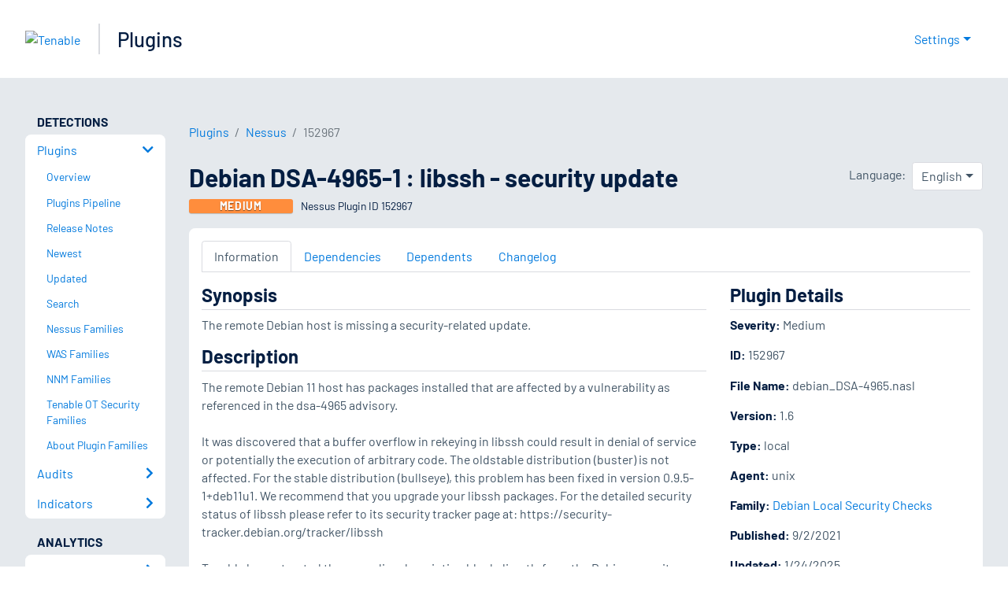

--- FILE ---
content_type: text/html; charset=utf-8
request_url: https://www.tenable.com/plugins/nessus/152967
body_size: 19925
content:
<!DOCTYPE html><html lang="en"><head><meta charSet="utf-8"/><title>Debian DSA-4965-1 : libssh - security update<!-- --> | Tenable®</title><meta name="description" content="The remote Debian host is missing a security-related update. (Nessus Plugin ID 152967)"/><meta property="og:title" content="Debian DSA-4965-1 : libssh - security update"/><meta property="og:description" content="The remote Debian host is missing a security-related update. (Nessus Plugin ID 152967)"/><meta name="twitter:title" content="Debian DSA-4965-1 : libssh - security update"/><meta name="twitter:description" content="The remote Debian host is missing a security-related update. (Nessus Plugin ID 152967)"/><meta http-equiv="X-UA-Compatible" content="IE=edge,chrome=1"/><meta name="viewport" content="width=device-width, initial-scale=1"/><link rel="apple-touch-icon" sizes="180x180" href="https://www.tenable.com/themes/custom/tenable/images-new/favicons/apple-touch-icon-180x180.png"/><link rel="manifest" href="https://www.tenable.com/themes/custom/tenable/images-new/favicons/manifest.json"/><link rel="icon" href="https://www.tenable.com/themes/custom/tenable/images-new/favicons/favicon.ico" sizes="any"/><link rel="icon" href="https://www.tenable.com/themes/custom/tenable/images-new/favicons/tenable-favicon.svg" type="image/svg+xml"/><meta name="msapplication-config" content="https://www.tenable.com/themes/custom/tenable/images-new/favicons/browserconfig.xml"/><meta name="theme-color" content="#ffffff"/><link rel="canonical" href="https://www.tenable.com/plugins/nessus/152967"/><link rel="alternate" hrefLang="x-default" href="https://www.tenable.com/plugins/nessus/152967"/><link rel="alternate" hrefLang="ja" href="https://jp.tenable.com/plugins/nessus/152967"/><link rel="alternate" hrefLang="zh-CN" href="https://www.tenablecloud.cn/plugins/nessus/152967"/><link rel="alternate" hrefLang="zh-TW" href="https://zh-tw.tenable.com/plugins/nessus/152967"/><link rel="alternate" hrefLang="en" href="https://www.tenable.com/plugins/nessus/152967"/><meta name="next-head-count" content="21"/><script type="text/javascript">window.NREUM||(NREUM={});NREUM.info = {"agent":"","beacon":"bam.nr-data.net","errorBeacon":"bam.nr-data.net","licenseKey":"5febff3e0e","applicationID":"96358297","agentToken":null,"applicationTime":40.036993,"transactionName":"MVBabEEHChVXU0IIXggab11RIBYHW1VBDkMNYEpRHCgBHkJaRU52I2EXF0MKEQFfXkVOahJMSF1uST8PUm0=","queueTime":0,"ttGuid":"8368e610ebe61f1c"}; (window.NREUM||(NREUM={})).init={ajax:{deny_list:["bam.nr-data.net"]},feature_flags:["soft_nav"]};(window.NREUM||(NREUM={})).loader_config={licenseKey:"5febff3e0e",applicationID:"96358297",browserID:"718381482"};;/*! For license information please see nr-loader-rum-1.308.0.min.js.LICENSE.txt */
(()=>{var e,t,r={163:(e,t,r)=>{"use strict";r.d(t,{j:()=>E});var n=r(384),i=r(1741);var a=r(2555);r(860).K7.genericEvents;const s="experimental.resources",o="register",c=e=>{if(!e||"string"!=typeof e)return!1;try{document.createDocumentFragment().querySelector(e)}catch{return!1}return!0};var d=r(2614),u=r(944),l=r(8122);const f="[data-nr-mask]",g=e=>(0,l.a)(e,(()=>{const e={feature_flags:[],experimental:{allow_registered_children:!1,resources:!1},mask_selector:"*",block_selector:"[data-nr-block]",mask_input_options:{color:!1,date:!1,"datetime-local":!1,email:!1,month:!1,number:!1,range:!1,search:!1,tel:!1,text:!1,time:!1,url:!1,week:!1,textarea:!1,select:!1,password:!0}};return{ajax:{deny_list:void 0,block_internal:!0,enabled:!0,autoStart:!0},api:{get allow_registered_children(){return e.feature_flags.includes(o)||e.experimental.allow_registered_children},set allow_registered_children(t){e.experimental.allow_registered_children=t},duplicate_registered_data:!1},browser_consent_mode:{enabled:!1},distributed_tracing:{enabled:void 0,exclude_newrelic_header:void 0,cors_use_newrelic_header:void 0,cors_use_tracecontext_headers:void 0,allowed_origins:void 0},get feature_flags(){return e.feature_flags},set feature_flags(t){e.feature_flags=t},generic_events:{enabled:!0,autoStart:!0},harvest:{interval:30},jserrors:{enabled:!0,autoStart:!0},logging:{enabled:!0,autoStart:!0},metrics:{enabled:!0,autoStart:!0},obfuscate:void 0,page_action:{enabled:!0},page_view_event:{enabled:!0,autoStart:!0},page_view_timing:{enabled:!0,autoStart:!0},performance:{capture_marks:!1,capture_measures:!1,capture_detail:!0,resources:{get enabled(){return e.feature_flags.includes(s)||e.experimental.resources},set enabled(t){e.experimental.resources=t},asset_types:[],first_party_domains:[],ignore_newrelic:!0}},privacy:{cookies_enabled:!0},proxy:{assets:void 0,beacon:void 0},session:{expiresMs:d.wk,inactiveMs:d.BB},session_replay:{autoStart:!0,enabled:!1,preload:!1,sampling_rate:10,error_sampling_rate:100,collect_fonts:!1,inline_images:!1,fix_stylesheets:!0,mask_all_inputs:!0,get mask_text_selector(){return e.mask_selector},set mask_text_selector(t){c(t)?e.mask_selector="".concat(t,",").concat(f):""===t||null===t?e.mask_selector=f:(0,u.R)(5,t)},get block_class(){return"nr-block"},get ignore_class(){return"nr-ignore"},get mask_text_class(){return"nr-mask"},get block_selector(){return e.block_selector},set block_selector(t){c(t)?e.block_selector+=",".concat(t):""!==t&&(0,u.R)(6,t)},get mask_input_options(){return e.mask_input_options},set mask_input_options(t){t&&"object"==typeof t?e.mask_input_options={...t,password:!0}:(0,u.R)(7,t)}},session_trace:{enabled:!0,autoStart:!0},soft_navigations:{enabled:!0,autoStart:!0},spa:{enabled:!0,autoStart:!0},ssl:void 0,user_actions:{enabled:!0,elementAttributes:["id","className","tagName","type"]}}})());var p=r(6154),m=r(9324);let h=0;const v={buildEnv:m.F3,distMethod:m.Xs,version:m.xv,originTime:p.WN},b={consented:!1},y={appMetadata:{},get consented(){return this.session?.state?.consent||b.consented},set consented(e){b.consented=e},customTransaction:void 0,denyList:void 0,disabled:!1,harvester:void 0,isolatedBacklog:!1,isRecording:!1,loaderType:void 0,maxBytes:3e4,obfuscator:void 0,onerror:void 0,ptid:void 0,releaseIds:{},session:void 0,timeKeeper:void 0,registeredEntities:[],jsAttributesMetadata:{bytes:0},get harvestCount(){return++h}},_=e=>{const t=(0,l.a)(e,y),r=Object.keys(v).reduce((e,t)=>(e[t]={value:v[t],writable:!1,configurable:!0,enumerable:!0},e),{});return Object.defineProperties(t,r)};var w=r(5701);const x=e=>{const t=e.startsWith("http");e+="/",r.p=t?e:"https://"+e};var R=r(7836),k=r(3241);const A={accountID:void 0,trustKey:void 0,agentID:void 0,licenseKey:void 0,applicationID:void 0,xpid:void 0},S=e=>(0,l.a)(e,A),T=new Set;function E(e,t={},r,s){let{init:o,info:c,loader_config:d,runtime:u={},exposed:l=!0}=t;if(!c){const e=(0,n.pV)();o=e.init,c=e.info,d=e.loader_config}e.init=g(o||{}),e.loader_config=S(d||{}),c.jsAttributes??={},p.bv&&(c.jsAttributes.isWorker=!0),e.info=(0,a.D)(c);const f=e.init,m=[c.beacon,c.errorBeacon];T.has(e.agentIdentifier)||(f.proxy.assets&&(x(f.proxy.assets),m.push(f.proxy.assets)),f.proxy.beacon&&m.push(f.proxy.beacon),e.beacons=[...m],function(e){const t=(0,n.pV)();Object.getOwnPropertyNames(i.W.prototype).forEach(r=>{const n=i.W.prototype[r];if("function"!=typeof n||"constructor"===n)return;let a=t[r];e[r]&&!1!==e.exposed&&"micro-agent"!==e.runtime?.loaderType&&(t[r]=(...t)=>{const n=e[r](...t);return a?a(...t):n})})}(e),(0,n.US)("activatedFeatures",w.B)),u.denyList=[...f.ajax.deny_list||[],...f.ajax.block_internal?m:[]],u.ptid=e.agentIdentifier,u.loaderType=r,e.runtime=_(u),T.has(e.agentIdentifier)||(e.ee=R.ee.get(e.agentIdentifier),e.exposed=l,(0,k.W)({agentIdentifier:e.agentIdentifier,drained:!!w.B?.[e.agentIdentifier],type:"lifecycle",name:"initialize",feature:void 0,data:e.config})),T.add(e.agentIdentifier)}},384:(e,t,r)=>{"use strict";r.d(t,{NT:()=>s,US:()=>u,Zm:()=>o,bQ:()=>d,dV:()=>c,pV:()=>l});var n=r(6154),i=r(1863),a=r(1910);const s={beacon:"bam.nr-data.net",errorBeacon:"bam.nr-data.net"};function o(){return n.gm.NREUM||(n.gm.NREUM={}),void 0===n.gm.newrelic&&(n.gm.newrelic=n.gm.NREUM),n.gm.NREUM}function c(){let e=o();return e.o||(e.o={ST:n.gm.setTimeout,SI:n.gm.setImmediate||n.gm.setInterval,CT:n.gm.clearTimeout,XHR:n.gm.XMLHttpRequest,REQ:n.gm.Request,EV:n.gm.Event,PR:n.gm.Promise,MO:n.gm.MutationObserver,FETCH:n.gm.fetch,WS:n.gm.WebSocket},(0,a.i)(...Object.values(e.o))),e}function d(e,t){let r=o();r.initializedAgents??={},t.initializedAt={ms:(0,i.t)(),date:new Date},r.initializedAgents[e]=t}function u(e,t){o()[e]=t}function l(){return function(){let e=o();const t=e.info||{};e.info={beacon:s.beacon,errorBeacon:s.errorBeacon,...t}}(),function(){let e=o();const t=e.init||{};e.init={...t}}(),c(),function(){let e=o();const t=e.loader_config||{};e.loader_config={...t}}(),o()}},782:(e,t,r)=>{"use strict";r.d(t,{T:()=>n});const n=r(860).K7.pageViewTiming},860:(e,t,r)=>{"use strict";r.d(t,{$J:()=>u,K7:()=>c,P3:()=>d,XX:()=>i,Yy:()=>o,df:()=>a,qY:()=>n,v4:()=>s});const n="events",i="jserrors",a="browser/blobs",s="rum",o="browser/logs",c={ajax:"ajax",genericEvents:"generic_events",jserrors:i,logging:"logging",metrics:"metrics",pageAction:"page_action",pageViewEvent:"page_view_event",pageViewTiming:"page_view_timing",sessionReplay:"session_replay",sessionTrace:"session_trace",softNav:"soft_navigations",spa:"spa"},d={[c.pageViewEvent]:1,[c.pageViewTiming]:2,[c.metrics]:3,[c.jserrors]:4,[c.spa]:5,[c.ajax]:6,[c.sessionTrace]:7,[c.softNav]:8,[c.sessionReplay]:9,[c.logging]:10,[c.genericEvents]:11},u={[c.pageViewEvent]:s,[c.pageViewTiming]:n,[c.ajax]:n,[c.spa]:n,[c.softNav]:n,[c.metrics]:i,[c.jserrors]:i,[c.sessionTrace]:a,[c.sessionReplay]:a,[c.logging]:o,[c.genericEvents]:"ins"}},944:(e,t,r)=>{"use strict";r.d(t,{R:()=>i});var n=r(3241);function i(e,t){"function"==typeof console.debug&&(console.debug("New Relic Warning: https://github.com/newrelic/newrelic-browser-agent/blob/main/docs/warning-codes.md#".concat(e),t),(0,n.W)({agentIdentifier:null,drained:null,type:"data",name:"warn",feature:"warn",data:{code:e,secondary:t}}))}},1687:(e,t,r)=>{"use strict";r.d(t,{Ak:()=>d,Ze:()=>f,x3:()=>u});var n=r(3241),i=r(7836),a=r(3606),s=r(860),o=r(2646);const c={};function d(e,t){const r={staged:!1,priority:s.P3[t]||0};l(e),c[e].get(t)||c[e].set(t,r)}function u(e,t){e&&c[e]&&(c[e].get(t)&&c[e].delete(t),p(e,t,!1),c[e].size&&g(e))}function l(e){if(!e)throw new Error("agentIdentifier required");c[e]||(c[e]=new Map)}function f(e="",t="feature",r=!1){if(l(e),!e||!c[e].get(t)||r)return p(e,t);c[e].get(t).staged=!0,g(e)}function g(e){const t=Array.from(c[e]);t.every(([e,t])=>t.staged)&&(t.sort((e,t)=>e[1].priority-t[1].priority),t.forEach(([t])=>{c[e].delete(t),p(e,t)}))}function p(e,t,r=!0){const s=e?i.ee.get(e):i.ee,c=a.i.handlers;if(!s.aborted&&s.backlog&&c){if((0,n.W)({agentIdentifier:e,type:"lifecycle",name:"drain",feature:t}),r){const e=s.backlog[t],r=c[t];if(r){for(let t=0;e&&t<e.length;++t)m(e[t],r);Object.entries(r).forEach(([e,t])=>{Object.values(t||{}).forEach(t=>{t[0]?.on&&t[0]?.context()instanceof o.y&&t[0].on(e,t[1])})})}}s.isolatedBacklog||delete c[t],s.backlog[t]=null,s.emit("drain-"+t,[])}}function m(e,t){var r=e[1];Object.values(t[r]||{}).forEach(t=>{var r=e[0];if(t[0]===r){var n=t[1],i=e[3],a=e[2];n.apply(i,a)}})}},1738:(e,t,r)=>{"use strict";r.d(t,{U:()=>g,Y:()=>f});var n=r(3241),i=r(9908),a=r(1863),s=r(944),o=r(5701),c=r(3969),d=r(8362),u=r(860),l=r(4261);function f(e,t,r,a){const f=a||r;!f||f[e]&&f[e]!==d.d.prototype[e]||(f[e]=function(){(0,i.p)(c.xV,["API/"+e+"/called"],void 0,u.K7.metrics,r.ee),(0,n.W)({agentIdentifier:r.agentIdentifier,drained:!!o.B?.[r.agentIdentifier],type:"data",name:"api",feature:l.Pl+e,data:{}});try{return t.apply(this,arguments)}catch(e){(0,s.R)(23,e)}})}function g(e,t,r,n,s){const o=e.info;null===r?delete o.jsAttributes[t]:o.jsAttributes[t]=r,(s||null===r)&&(0,i.p)(l.Pl+n,[(0,a.t)(),t,r],void 0,"session",e.ee)}},1741:(e,t,r)=>{"use strict";r.d(t,{W:()=>a});var n=r(944),i=r(4261);class a{#e(e,...t){if(this[e]!==a.prototype[e])return this[e](...t);(0,n.R)(35,e)}addPageAction(e,t){return this.#e(i.hG,e,t)}register(e){return this.#e(i.eY,e)}recordCustomEvent(e,t){return this.#e(i.fF,e,t)}setPageViewName(e,t){return this.#e(i.Fw,e,t)}setCustomAttribute(e,t,r){return this.#e(i.cD,e,t,r)}noticeError(e,t){return this.#e(i.o5,e,t)}setUserId(e,t=!1){return this.#e(i.Dl,e,t)}setApplicationVersion(e){return this.#e(i.nb,e)}setErrorHandler(e){return this.#e(i.bt,e)}addRelease(e,t){return this.#e(i.k6,e,t)}log(e,t){return this.#e(i.$9,e,t)}start(){return this.#e(i.d3)}finished(e){return this.#e(i.BL,e)}recordReplay(){return this.#e(i.CH)}pauseReplay(){return this.#e(i.Tb)}addToTrace(e){return this.#e(i.U2,e)}setCurrentRouteName(e){return this.#e(i.PA,e)}interaction(e){return this.#e(i.dT,e)}wrapLogger(e,t,r){return this.#e(i.Wb,e,t,r)}measure(e,t){return this.#e(i.V1,e,t)}consent(e){return this.#e(i.Pv,e)}}},1863:(e,t,r)=>{"use strict";function n(){return Math.floor(performance.now())}r.d(t,{t:()=>n})},1910:(e,t,r)=>{"use strict";r.d(t,{i:()=>a});var n=r(944);const i=new Map;function a(...e){return e.every(e=>{if(i.has(e))return i.get(e);const t="function"==typeof e?e.toString():"",r=t.includes("[native code]"),a=t.includes("nrWrapper");return r||a||(0,n.R)(64,e?.name||t),i.set(e,r),r})}},2555:(e,t,r)=>{"use strict";r.d(t,{D:()=>o,f:()=>s});var n=r(384),i=r(8122);const a={beacon:n.NT.beacon,errorBeacon:n.NT.errorBeacon,licenseKey:void 0,applicationID:void 0,sa:void 0,queueTime:void 0,applicationTime:void 0,ttGuid:void 0,user:void 0,account:void 0,product:void 0,extra:void 0,jsAttributes:{},userAttributes:void 0,atts:void 0,transactionName:void 0,tNamePlain:void 0};function s(e){try{return!!e.licenseKey&&!!e.errorBeacon&&!!e.applicationID}catch(e){return!1}}const o=e=>(0,i.a)(e,a)},2614:(e,t,r)=>{"use strict";r.d(t,{BB:()=>s,H3:()=>n,g:()=>d,iL:()=>c,tS:()=>o,uh:()=>i,wk:()=>a});const n="NRBA",i="SESSION",a=144e5,s=18e5,o={STARTED:"session-started",PAUSE:"session-pause",RESET:"session-reset",RESUME:"session-resume",UPDATE:"session-update"},c={SAME_TAB:"same-tab",CROSS_TAB:"cross-tab"},d={OFF:0,FULL:1,ERROR:2}},2646:(e,t,r)=>{"use strict";r.d(t,{y:()=>n});class n{constructor(e){this.contextId=e}}},2843:(e,t,r)=>{"use strict";r.d(t,{G:()=>a,u:()=>i});var n=r(3878);function i(e,t=!1,r,i){(0,n.DD)("visibilitychange",function(){if(t)return void("hidden"===document.visibilityState&&e());e(document.visibilityState)},r,i)}function a(e,t,r){(0,n.sp)("pagehide",e,t,r)}},3241:(e,t,r)=>{"use strict";r.d(t,{W:()=>a});var n=r(6154);const i="newrelic";function a(e={}){try{n.gm.dispatchEvent(new CustomEvent(i,{detail:e}))}catch(e){}}},3606:(e,t,r)=>{"use strict";r.d(t,{i:()=>a});var n=r(9908);a.on=s;var i=a.handlers={};function a(e,t,r,a){s(a||n.d,i,e,t,r)}function s(e,t,r,i,a){a||(a="feature"),e||(e=n.d);var s=t[a]=t[a]||{};(s[r]=s[r]||[]).push([e,i])}},3878:(e,t,r)=>{"use strict";function n(e,t){return{capture:e,passive:!1,signal:t}}function i(e,t,r=!1,i){window.addEventListener(e,t,n(r,i))}function a(e,t,r=!1,i){document.addEventListener(e,t,n(r,i))}r.d(t,{DD:()=>a,jT:()=>n,sp:()=>i})},3969:(e,t,r)=>{"use strict";r.d(t,{TZ:()=>n,XG:()=>o,rs:()=>i,xV:()=>s,z_:()=>a});const n=r(860).K7.metrics,i="sm",a="cm",s="storeSupportabilityMetrics",o="storeEventMetrics"},4234:(e,t,r)=>{"use strict";r.d(t,{W:()=>a});var n=r(7836),i=r(1687);class a{constructor(e,t){this.agentIdentifier=e,this.ee=n.ee.get(e),this.featureName=t,this.blocked=!1}deregisterDrain(){(0,i.x3)(this.agentIdentifier,this.featureName)}}},4261:(e,t,r)=>{"use strict";r.d(t,{$9:()=>d,BL:()=>o,CH:()=>g,Dl:()=>_,Fw:()=>y,PA:()=>h,Pl:()=>n,Pv:()=>k,Tb:()=>l,U2:()=>a,V1:()=>R,Wb:()=>x,bt:()=>b,cD:()=>v,d3:()=>w,dT:()=>c,eY:()=>p,fF:()=>f,hG:()=>i,k6:()=>s,nb:()=>m,o5:()=>u});const n="api-",i="addPageAction",a="addToTrace",s="addRelease",o="finished",c="interaction",d="log",u="noticeError",l="pauseReplay",f="recordCustomEvent",g="recordReplay",p="register",m="setApplicationVersion",h="setCurrentRouteName",v="setCustomAttribute",b="setErrorHandler",y="setPageViewName",_="setUserId",w="start",x="wrapLogger",R="measure",k="consent"},5289:(e,t,r)=>{"use strict";r.d(t,{GG:()=>s,Qr:()=>c,sB:()=>o});var n=r(3878),i=r(6389);function a(){return"undefined"==typeof document||"complete"===document.readyState}function s(e,t){if(a())return e();const r=(0,i.J)(e),s=setInterval(()=>{a()&&(clearInterval(s),r())},500);(0,n.sp)("load",r,t)}function o(e){if(a())return e();(0,n.DD)("DOMContentLoaded",e)}function c(e){if(a())return e();(0,n.sp)("popstate",e)}},5607:(e,t,r)=>{"use strict";r.d(t,{W:()=>n});const n=(0,r(9566).bz)()},5701:(e,t,r)=>{"use strict";r.d(t,{B:()=>a,t:()=>s});var n=r(3241);const i=new Set,a={};function s(e,t){const r=t.agentIdentifier;a[r]??={},e&&"object"==typeof e&&(i.has(r)||(t.ee.emit("rumresp",[e]),a[r]=e,i.add(r),(0,n.W)({agentIdentifier:r,loaded:!0,drained:!0,type:"lifecycle",name:"load",feature:void 0,data:e})))}},6154:(e,t,r)=>{"use strict";r.d(t,{OF:()=>c,RI:()=>i,WN:()=>u,bv:()=>a,eN:()=>l,gm:()=>s,mw:()=>o,sb:()=>d});var n=r(1863);const i="undefined"!=typeof window&&!!window.document,a="undefined"!=typeof WorkerGlobalScope&&("undefined"!=typeof self&&self instanceof WorkerGlobalScope&&self.navigator instanceof WorkerNavigator||"undefined"!=typeof globalThis&&globalThis instanceof WorkerGlobalScope&&globalThis.navigator instanceof WorkerNavigator),s=i?window:"undefined"!=typeof WorkerGlobalScope&&("undefined"!=typeof self&&self instanceof WorkerGlobalScope&&self||"undefined"!=typeof globalThis&&globalThis instanceof WorkerGlobalScope&&globalThis),o=Boolean("hidden"===s?.document?.visibilityState),c=/iPad|iPhone|iPod/.test(s.navigator?.userAgent),d=c&&"undefined"==typeof SharedWorker,u=((()=>{const e=s.navigator?.userAgent?.match(/Firefox[/\s](\d+\.\d+)/);Array.isArray(e)&&e.length>=2&&e[1]})(),Date.now()-(0,n.t)()),l=()=>"undefined"!=typeof PerformanceNavigationTiming&&s?.performance?.getEntriesByType("navigation")?.[0]?.responseStart},6389:(e,t,r)=>{"use strict";function n(e,t=500,r={}){const n=r?.leading||!1;let i;return(...r)=>{n&&void 0===i&&(e.apply(this,r),i=setTimeout(()=>{i=clearTimeout(i)},t)),n||(clearTimeout(i),i=setTimeout(()=>{e.apply(this,r)},t))}}function i(e){let t=!1;return(...r)=>{t||(t=!0,e.apply(this,r))}}r.d(t,{J:()=>i,s:()=>n})},6630:(e,t,r)=>{"use strict";r.d(t,{T:()=>n});const n=r(860).K7.pageViewEvent},7699:(e,t,r)=>{"use strict";r.d(t,{It:()=>a,KC:()=>o,No:()=>i,qh:()=>s});var n=r(860);const i=16e3,a=1e6,s="SESSION_ERROR",o={[n.K7.logging]:!0,[n.K7.genericEvents]:!1,[n.K7.jserrors]:!1,[n.K7.ajax]:!1}},7836:(e,t,r)=>{"use strict";r.d(t,{P:()=>o,ee:()=>c});var n=r(384),i=r(8990),a=r(2646),s=r(5607);const o="nr@context:".concat(s.W),c=function e(t,r){var n={},s={},u={},l=!1;try{l=16===r.length&&d.initializedAgents?.[r]?.runtime.isolatedBacklog}catch(e){}var f={on:p,addEventListener:p,removeEventListener:function(e,t){var r=n[e];if(!r)return;for(var i=0;i<r.length;i++)r[i]===t&&r.splice(i,1)},emit:function(e,r,n,i,a){!1!==a&&(a=!0);if(c.aborted&&!i)return;t&&a&&t.emit(e,r,n);var o=g(n);m(e).forEach(e=>{e.apply(o,r)});var d=v()[s[e]];d&&d.push([f,e,r,o]);return o},get:h,listeners:m,context:g,buffer:function(e,t){const r=v();if(t=t||"feature",f.aborted)return;Object.entries(e||{}).forEach(([e,n])=>{s[n]=t,t in r||(r[t]=[])})},abort:function(){f._aborted=!0,Object.keys(f.backlog).forEach(e=>{delete f.backlog[e]})},isBuffering:function(e){return!!v()[s[e]]},debugId:r,backlog:l?{}:t&&"object"==typeof t.backlog?t.backlog:{},isolatedBacklog:l};return Object.defineProperty(f,"aborted",{get:()=>{let e=f._aborted||!1;return e||(t&&(e=t.aborted),e)}}),f;function g(e){return e&&e instanceof a.y?e:e?(0,i.I)(e,o,()=>new a.y(o)):new a.y(o)}function p(e,t){n[e]=m(e).concat(t)}function m(e){return n[e]||[]}function h(t){return u[t]=u[t]||e(f,t)}function v(){return f.backlog}}(void 0,"globalEE"),d=(0,n.Zm)();d.ee||(d.ee=c)},8122:(e,t,r)=>{"use strict";r.d(t,{a:()=>i});var n=r(944);function i(e,t){try{if(!e||"object"!=typeof e)return(0,n.R)(3);if(!t||"object"!=typeof t)return(0,n.R)(4);const r=Object.create(Object.getPrototypeOf(t),Object.getOwnPropertyDescriptors(t)),a=0===Object.keys(r).length?e:r;for(let s in a)if(void 0!==e[s])try{if(null===e[s]){r[s]=null;continue}Array.isArray(e[s])&&Array.isArray(t[s])?r[s]=Array.from(new Set([...e[s],...t[s]])):"object"==typeof e[s]&&"object"==typeof t[s]?r[s]=i(e[s],t[s]):r[s]=e[s]}catch(e){r[s]||(0,n.R)(1,e)}return r}catch(e){(0,n.R)(2,e)}}},8362:(e,t,r)=>{"use strict";r.d(t,{d:()=>a});var n=r(9566),i=r(1741);class a extends i.W{agentIdentifier=(0,n.LA)(16)}},8374:(e,t,r)=>{r.nc=(()=>{try{return document?.currentScript?.nonce}catch(e){}return""})()},8990:(e,t,r)=>{"use strict";r.d(t,{I:()=>i});var n=Object.prototype.hasOwnProperty;function i(e,t,r){if(n.call(e,t))return e[t];var i=r();if(Object.defineProperty&&Object.keys)try{return Object.defineProperty(e,t,{value:i,writable:!0,enumerable:!1}),i}catch(e){}return e[t]=i,i}},9324:(e,t,r)=>{"use strict";r.d(t,{F3:()=>i,Xs:()=>a,xv:()=>n});const n="1.308.0",i="PROD",a="CDN"},9566:(e,t,r)=>{"use strict";r.d(t,{LA:()=>o,bz:()=>s});var n=r(6154);const i="xxxxxxxx-xxxx-4xxx-yxxx-xxxxxxxxxxxx";function a(e,t){return e?15&e[t]:16*Math.random()|0}function s(){const e=n.gm?.crypto||n.gm?.msCrypto;let t,r=0;return e&&e.getRandomValues&&(t=e.getRandomValues(new Uint8Array(30))),i.split("").map(e=>"x"===e?a(t,r++).toString(16):"y"===e?(3&a()|8).toString(16):e).join("")}function o(e){const t=n.gm?.crypto||n.gm?.msCrypto;let r,i=0;t&&t.getRandomValues&&(r=t.getRandomValues(new Uint8Array(e)));const s=[];for(var o=0;o<e;o++)s.push(a(r,i++).toString(16));return s.join("")}},9908:(e,t,r)=>{"use strict";r.d(t,{d:()=>n,p:()=>i});var n=r(7836).ee.get("handle");function i(e,t,r,i,a){a?(a.buffer([e],i),a.emit(e,t,r)):(n.buffer([e],i),n.emit(e,t,r))}}},n={};function i(e){var t=n[e];if(void 0!==t)return t.exports;var a=n[e]={exports:{}};return r[e](a,a.exports,i),a.exports}i.m=r,i.d=(e,t)=>{for(var r in t)i.o(t,r)&&!i.o(e,r)&&Object.defineProperty(e,r,{enumerable:!0,get:t[r]})},i.f={},i.e=e=>Promise.all(Object.keys(i.f).reduce((t,r)=>(i.f[r](e,t),t),[])),i.u=e=>"nr-rum-1.308.0.min.js",i.o=(e,t)=>Object.prototype.hasOwnProperty.call(e,t),e={},t="NRBA-1.308.0.PROD:",i.l=(r,n,a,s)=>{if(e[r])e[r].push(n);else{var o,c;if(void 0!==a)for(var d=document.getElementsByTagName("script"),u=0;u<d.length;u++){var l=d[u];if(l.getAttribute("src")==r||l.getAttribute("data-webpack")==t+a){o=l;break}}if(!o){c=!0;var f={296:"sha512-+MIMDsOcckGXa1EdWHqFNv7P+JUkd5kQwCBr3KE6uCvnsBNUrdSt4a/3/L4j4TxtnaMNjHpza2/erNQbpacJQA=="};(o=document.createElement("script")).charset="utf-8",i.nc&&o.setAttribute("nonce",i.nc),o.setAttribute("data-webpack",t+a),o.src=r,0!==o.src.indexOf(window.location.origin+"/")&&(o.crossOrigin="anonymous"),f[s]&&(o.integrity=f[s])}e[r]=[n];var g=(t,n)=>{o.onerror=o.onload=null,clearTimeout(p);var i=e[r];if(delete e[r],o.parentNode&&o.parentNode.removeChild(o),i&&i.forEach(e=>e(n)),t)return t(n)},p=setTimeout(g.bind(null,void 0,{type:"timeout",target:o}),12e4);o.onerror=g.bind(null,o.onerror),o.onload=g.bind(null,o.onload),c&&document.head.appendChild(o)}},i.r=e=>{"undefined"!=typeof Symbol&&Symbol.toStringTag&&Object.defineProperty(e,Symbol.toStringTag,{value:"Module"}),Object.defineProperty(e,"__esModule",{value:!0})},i.p="https://js-agent.newrelic.com/",(()=>{var e={374:0,840:0};i.f.j=(t,r)=>{var n=i.o(e,t)?e[t]:void 0;if(0!==n)if(n)r.push(n[2]);else{var a=new Promise((r,i)=>n=e[t]=[r,i]);r.push(n[2]=a);var s=i.p+i.u(t),o=new Error;i.l(s,r=>{if(i.o(e,t)&&(0!==(n=e[t])&&(e[t]=void 0),n)){var a=r&&("load"===r.type?"missing":r.type),s=r&&r.target&&r.target.src;o.message="Loading chunk "+t+" failed: ("+a+": "+s+")",o.name="ChunkLoadError",o.type=a,o.request=s,n[1](o)}},"chunk-"+t,t)}};var t=(t,r)=>{var n,a,[s,o,c]=r,d=0;if(s.some(t=>0!==e[t])){for(n in o)i.o(o,n)&&(i.m[n]=o[n]);if(c)c(i)}for(t&&t(r);d<s.length;d++)a=s[d],i.o(e,a)&&e[a]&&e[a][0](),e[a]=0},r=self["webpackChunk:NRBA-1.308.0.PROD"]=self["webpackChunk:NRBA-1.308.0.PROD"]||[];r.forEach(t.bind(null,0)),r.push=t.bind(null,r.push.bind(r))})(),(()=>{"use strict";i(8374);var e=i(8362),t=i(860);const r=Object.values(t.K7);var n=i(163);var a=i(9908),s=i(1863),o=i(4261),c=i(1738);var d=i(1687),u=i(4234),l=i(5289),f=i(6154),g=i(944),p=i(384);const m=e=>f.RI&&!0===e?.privacy.cookies_enabled;function h(e){return!!(0,p.dV)().o.MO&&m(e)&&!0===e?.session_trace.enabled}var v=i(6389),b=i(7699);class y extends u.W{constructor(e,t){super(e.agentIdentifier,t),this.agentRef=e,this.abortHandler=void 0,this.featAggregate=void 0,this.loadedSuccessfully=void 0,this.onAggregateImported=new Promise(e=>{this.loadedSuccessfully=e}),this.deferred=Promise.resolve(),!1===e.init[this.featureName].autoStart?this.deferred=new Promise((t,r)=>{this.ee.on("manual-start-all",(0,v.J)(()=>{(0,d.Ak)(e.agentIdentifier,this.featureName),t()}))}):(0,d.Ak)(e.agentIdentifier,t)}importAggregator(e,t,r={}){if(this.featAggregate)return;const n=async()=>{let n;await this.deferred;try{if(m(e.init)){const{setupAgentSession:t}=await i.e(296).then(i.bind(i,3305));n=t(e)}}catch(e){(0,g.R)(20,e),this.ee.emit("internal-error",[e]),(0,a.p)(b.qh,[e],void 0,this.featureName,this.ee)}try{if(!this.#t(this.featureName,n,e.init))return(0,d.Ze)(this.agentIdentifier,this.featureName),void this.loadedSuccessfully(!1);const{Aggregate:i}=await t();this.featAggregate=new i(e,r),e.runtime.harvester.initializedAggregates.push(this.featAggregate),this.loadedSuccessfully(!0)}catch(e){(0,g.R)(34,e),this.abortHandler?.(),(0,d.Ze)(this.agentIdentifier,this.featureName,!0),this.loadedSuccessfully(!1),this.ee&&this.ee.abort()}};f.RI?(0,l.GG)(()=>n(),!0):n()}#t(e,r,n){if(this.blocked)return!1;switch(e){case t.K7.sessionReplay:return h(n)&&!!r;case t.K7.sessionTrace:return!!r;default:return!0}}}var _=i(6630),w=i(2614),x=i(3241);class R extends y{static featureName=_.T;constructor(e){var t;super(e,_.T),this.setupInspectionEvents(e.agentIdentifier),t=e,(0,c.Y)(o.Fw,function(e,r){"string"==typeof e&&("/"!==e.charAt(0)&&(e="/"+e),t.runtime.customTransaction=(r||"http://custom.transaction")+e,(0,a.p)(o.Pl+o.Fw,[(0,s.t)()],void 0,void 0,t.ee))},t),this.importAggregator(e,()=>i.e(296).then(i.bind(i,3943)))}setupInspectionEvents(e){const t=(t,r)=>{t&&(0,x.W)({agentIdentifier:e,timeStamp:t.timeStamp,loaded:"complete"===t.target.readyState,type:"window",name:r,data:t.target.location+""})};(0,l.sB)(e=>{t(e,"DOMContentLoaded")}),(0,l.GG)(e=>{t(e,"load")}),(0,l.Qr)(e=>{t(e,"navigate")}),this.ee.on(w.tS.UPDATE,(t,r)=>{(0,x.W)({agentIdentifier:e,type:"lifecycle",name:"session",data:r})})}}class k extends e.d{constructor(e){var t;(super(),f.gm)?(this.features={},(0,p.bQ)(this.agentIdentifier,this),this.desiredFeatures=new Set(e.features||[]),this.desiredFeatures.add(R),(0,n.j)(this,e,e.loaderType||"agent"),t=this,(0,c.Y)(o.cD,function(e,r,n=!1){if("string"==typeof e){if(["string","number","boolean"].includes(typeof r)||null===r)return(0,c.U)(t,e,r,o.cD,n);(0,g.R)(40,typeof r)}else(0,g.R)(39,typeof e)},t),function(e){(0,c.Y)(o.Dl,function(t,r=!1){if("string"!=typeof t&&null!==t)return void(0,g.R)(41,typeof t);const n=e.info.jsAttributes["enduser.id"];r&&null!=n&&n!==t?(0,a.p)(o.Pl+"setUserIdAndResetSession",[t],void 0,"session",e.ee):(0,c.U)(e,"enduser.id",t,o.Dl,!0)},e)}(this),function(e){(0,c.Y)(o.nb,function(t){if("string"==typeof t||null===t)return(0,c.U)(e,"application.version",t,o.nb,!1);(0,g.R)(42,typeof t)},e)}(this),function(e){(0,c.Y)(o.d3,function(){e.ee.emit("manual-start-all")},e)}(this),function(e){(0,c.Y)(o.Pv,function(t=!0){if("boolean"==typeof t){if((0,a.p)(o.Pl+o.Pv,[t],void 0,"session",e.ee),e.runtime.consented=t,t){const t=e.features.page_view_event;t.onAggregateImported.then(e=>{const r=t.featAggregate;e&&!r.sentRum&&r.sendRum()})}}else(0,g.R)(65,typeof t)},e)}(this),this.run()):(0,g.R)(21)}get config(){return{info:this.info,init:this.init,loader_config:this.loader_config,runtime:this.runtime}}get api(){return this}run(){try{const e=function(e){const t={};return r.forEach(r=>{t[r]=!!e[r]?.enabled}),t}(this.init),n=[...this.desiredFeatures];n.sort((e,r)=>t.P3[e.featureName]-t.P3[r.featureName]),n.forEach(r=>{if(!e[r.featureName]&&r.featureName!==t.K7.pageViewEvent)return;if(r.featureName===t.K7.spa)return void(0,g.R)(67);const n=function(e){switch(e){case t.K7.ajax:return[t.K7.jserrors];case t.K7.sessionTrace:return[t.K7.ajax,t.K7.pageViewEvent];case t.K7.sessionReplay:return[t.K7.sessionTrace];case t.K7.pageViewTiming:return[t.K7.pageViewEvent];default:return[]}}(r.featureName).filter(e=>!(e in this.features));n.length>0&&(0,g.R)(36,{targetFeature:r.featureName,missingDependencies:n}),this.features[r.featureName]=new r(this)})}catch(e){(0,g.R)(22,e);for(const e in this.features)this.features[e].abortHandler?.();const t=(0,p.Zm)();delete t.initializedAgents[this.agentIdentifier]?.features,delete this.sharedAggregator;return t.ee.get(this.agentIdentifier).abort(),!1}}}var A=i(2843),S=i(782);class T extends y{static featureName=S.T;constructor(e){super(e,S.T),f.RI&&((0,A.u)(()=>(0,a.p)("docHidden",[(0,s.t)()],void 0,S.T,this.ee),!0),(0,A.G)(()=>(0,a.p)("winPagehide",[(0,s.t)()],void 0,S.T,this.ee)),this.importAggregator(e,()=>i.e(296).then(i.bind(i,2117))))}}var E=i(3969);class I extends y{static featureName=E.TZ;constructor(e){super(e,E.TZ),f.RI&&document.addEventListener("securitypolicyviolation",e=>{(0,a.p)(E.xV,["Generic/CSPViolation/Detected"],void 0,this.featureName,this.ee)}),this.importAggregator(e,()=>i.e(296).then(i.bind(i,9623)))}}new k({features:[R,T,I],loaderType:"lite"})})()})();</script><link data-next-font="size-adjust" rel="preconnect" href="/" crossorigin="anonymous"/><link nonce="nonce-NDJiMzAzOWEtMDc1OC00NjA0LTkwNDQtMDA5OWYzZTIxMGYw" rel="preload" href="/_next/static/css/f64f458b52d7603e.css" as="style"/><link nonce="nonce-NDJiMzAzOWEtMDc1OC00NjA0LTkwNDQtMDA5OWYzZTIxMGYw" rel="stylesheet" href="/_next/static/css/f64f458b52d7603e.css" data-n-g=""/><noscript data-n-css="nonce-NDJiMzAzOWEtMDc1OC00NjA0LTkwNDQtMDA5OWYzZTIxMGYw"></noscript><script defer="" nonce="nonce-NDJiMzAzOWEtMDc1OC00NjA0LTkwNDQtMDA5OWYzZTIxMGYw" nomodule="" src="/_next/static/chunks/polyfills-42372ed130431b0a.js"></script><script src="/_next/static/chunks/webpack-a707e99c69361791.js" nonce="nonce-NDJiMzAzOWEtMDc1OC00NjA0LTkwNDQtMDA5OWYzZTIxMGYw" defer=""></script><script src="/_next/static/chunks/framework-945b357d4a851f4b.js" nonce="nonce-NDJiMzAzOWEtMDc1OC00NjA0LTkwNDQtMDA5OWYzZTIxMGYw" defer=""></script><script src="/_next/static/chunks/main-edb6c6ae4d2c9a4e.js" nonce="nonce-NDJiMzAzOWEtMDc1OC00NjA0LTkwNDQtMDA5OWYzZTIxMGYw" defer=""></script><script src="/_next/static/chunks/pages/_app-c2fed72ae12d2a37.js" nonce="nonce-NDJiMzAzOWEtMDc1OC00NjA0LTkwNDQtMDA5OWYzZTIxMGYw" defer=""></script><script src="/_next/static/chunks/4428-1a8fb0248a5a173b.js" nonce="nonce-NDJiMzAzOWEtMDc1OC00NjA0LTkwNDQtMDA5OWYzZTIxMGYw" defer=""></script><script src="/_next/static/chunks/pages/plugins/%5Btype%5D/%5Bid%5D-194240e029e29759.js" nonce="nonce-NDJiMzAzOWEtMDc1OC00NjA0LTkwNDQtMDA5OWYzZTIxMGYw" defer=""></script><script src="/_next/static/ENp9mxi733RHwMk9MX4LV/_buildManifest.js" nonce="nonce-NDJiMzAzOWEtMDc1OC00NjA0LTkwNDQtMDA5OWYzZTIxMGYw" defer=""></script><script src="/_next/static/ENp9mxi733RHwMk9MX4LV/_ssgManifest.js" nonce="nonce-NDJiMzAzOWEtMDc1OC00NjA0LTkwNDQtMDA5OWYzZTIxMGYw" defer=""></script></head><body data-base-url="https://www.tenable.com" data-ga4-tracking-id=""><div id="__next"><div class="app__wrapper"><header class="banner"><div class="nav-wrapper"><ul class="list-inline nav-brand"><li class="list-inline-item"><a href="https://www.tenable.com"><img class="logo" src="https://www.tenable.com/themes/custom/tenable/img/logo.png" alt="Tenable"/></a></li><li class="list-inline-item"><a class="app-name" href="https://www.tenable.com/plugins">Plugins</a></li></ul><ul class="nav-dropdown nav"><li class="d-none d-md-block dropdown nav-item"><a aria-haspopup="true" href="#" class="dropdown-toggle nav-link" aria-expanded="false">Settings</a><div tabindex="-1" role="menu" aria-hidden="true" class="dropdown-menu dropdown-menu-right"><h6 tabindex="-1" class="dropdown-header">Links</h6><a href="https://cloud.tenable.com" role="menuitem" class="dropdown-item">Tenable Cloud<!-- --> <i class="fas fa-external-link-alt external-link"></i></a><a href="https://community.tenable.com/login" role="menuitem" class="dropdown-item">Tenable Community &amp; Support<!-- --> <i class="fas fa-external-link-alt external-link"></i></a><a href="https://university.tenable.com/lms/index.php?r=site/sso&amp;sso_type=saml" role="menuitem" class="dropdown-item">Tenable University<!-- --> <i class="fas fa-external-link-alt external-link"></i></a><div tabindex="-1" class="dropdown-divider"></div><span tabindex="-1" class="dropdown-item-text"><div class="d-flex justify-content-between toggle-btn-group flex-column"><div class="label mb-2">Severity<!-- --> <i class="fas fa-info-circle" id="preferredSeverity"></i></div><div role="group" class="btn-group-sm btn-group"><button type="button" class="toggle-btn btn btn-outline-primary">VPR</button><button type="button" class="toggle-btn btn btn-outline-primary">CVSS v2</button><button type="button" class="toggle-btn btn btn-outline-primary">CVSS v3</button><button type="button" class="toggle-btn btn btn-outline-primary active">CVSS v4</button></div></div></span><div tabindex="-1" class="dropdown-divider"></div><span tabindex="-1" class="dropdown-item-text"><div class="d-flex justify-content-between toggle-btn-group flex-row"><div class="label">Theme</div><div role="group" class="ml-3 btn-group-sm btn-group"><button type="button" class="toggle-btn btn btn-outline-primary active">Light</button><button type="button" class="toggle-btn btn btn-outline-primary">Dark</button><button type="button" class="toggle-btn btn btn-outline-primary">Auto</button></div></div></span><div tabindex="-1" class="dropdown-divider"></div><button type="button" tabindex="0" role="menuitem" class="dropdown-item-link dropdown-item">Help</button></div></li></ul><div class="d-block d-md-none"><button type="button" aria-label="Toggle Overlay" class="btn btn-link nav-toggle"><i class="fas fa-bars fa-2x"></i></button></div></div></header><div class="mobile-nav closed"><ul class="flex-column nav"><li class="mobile-header nav-item"><a href="https://www.tenable.com" class="float-left nav-link"><img class="logo" src="https://www.tenable.com/themes/custom/tenable/img/logo-teal.png" alt="Tenable"/></a><a class="float-right mr-2 nav-link"><i class="fas fa-times fa-lg"></i></a></li><li class="nav-item"><a class="nav-link">Plugins<i class="float-right mt-1 fas fa-chevron-right"></i></a></li><div class="collapse"><div class="mobile-collapse"><li class="nav-item"><a class="nav-link " href="https://www.tenable.com/plugins">Overview</a></li><li class="nav-item"><a class="nav-link " href="https://www.tenable.com/plugins/pipeline">Plugins Pipeline</a></li><li class="nav-item"><a class="nav-link " href="https://www.tenable.com/plugins/newest">Newest</a></li><li class="nav-item"><a class="nav-link " href="https://www.tenable.com/plugins/updated">Updated</a></li><li class="nav-item"><a class="nav-link " href="https://www.tenable.com/plugins/search">Search</a></li><li class="nav-item"><a class="nav-link " href="https://www.tenable.com/plugins/nessus/families?type=nessus">Nessus Families</a></li><li class="nav-item"><a class="nav-link " href="https://www.tenable.com/plugins/was/families?type=was">WAS Families</a></li><li class="nav-item"><a class="nav-link " href="https://www.tenable.com/plugins/nnm/families?type=nnm">NNM Families</a></li><li class="no-capitalize nav-item"><a class="nav-link " href="https://www.tenable.com/plugins/ot/families?type=ot">Tenable OT Security Families</a></li><li class="nav-item"><a class="nav-link " href="https://www.tenable.com/plugins/families/about">About Plugin Families</a></li><li class="nav-item"><a class="nav-link " href="https://www.tenable.com/plugins/release-notes">Release Notes</a></li></div></div><li class="nav-item"><a class="nav-link">Audits<i class="float-right mt-1 fas fa-chevron-right"></i></a></li><div class="collapse"><div class="mobile-collapse"><li class="nav-item"><a class="nav-link " href="https://www.tenable.com/audits">Overview</a></li><li class="nav-item"><a class="nav-link " href="https://www.tenable.com/audits/newest">Newest</a></li><li class="nav-item"><a class="nav-link " href="https://www.tenable.com/audits/updated">Updated</a></li><li class="nav-item"><a class="nav-link " href="https://www.tenable.com/audits/search">Search Audit Files</a></li><li class="nav-item"><a class="nav-link " href="https://www.tenable.com/audits/items/search">Search Items</a></li><li class="nav-item"><a class="nav-link " href="https://www.tenable.com/audits/references">References</a></li><li class="nav-item"><a class="nav-link " href="https://www.tenable.com/audits/authorities">Authorities</a></li><li class="nav-item"><a class="nav-link " href="https://www.tenable.com/audits/documentation">Documentation</a></li><li class="nav-item"><a class="nav-link " href="https://www.tenable.com/downloads/download-all-compliance-audit-files">Download All Audit Files</a></li></div></div><li class="nav-item"><a class="nav-link">Indicators<i class="float-right mt-1 fas fa-chevron-right"></i></a></li><div class="collapse"><div class="mobile-collapse"><li class="nav-item"><a class="nav-link " href="https://www.tenable.com/indicators">Overview</a></li><li class="nav-item"><a class="nav-link " href="https://www.tenable.com/indicators/search">Search</a></li><li class="nav-item"><a class="nav-link " href="https://www.tenable.com/indicators/ioa">Indicators of Attack</a></li><li class="nav-item"><a class="nav-link " href="https://www.tenable.com/indicators/ioe">Indicators of Exposure</a></li><li class="nav-item"><a class="nav-link " href="https://www.tenable.com/indicators/release-notes">Release Notes</a></li></div></div><li class="nav-item"><a class="nav-link">CVEs<i class="float-right mt-1 fas fa-chevron-right"></i></a></li><div class="collapse"><div class="mobile-collapse"><li class="nav-item"><a class="nav-link " href="https://www.tenable.com/cve">Overview</a></li><li class="nav-item"><a class="nav-link " href="https://www.tenable.com/cve/newest">Newest</a></li><li class="nav-item"><a class="nav-link " href="https://www.tenable.com/cve/updated">Updated</a></li><li class="nav-item"><a class="nav-link " href="https://www.tenable.com/cve/search">Search</a></li></div></div><li class="nav-item"><a class="nav-link">Attack Path Techniques<i class="float-right mt-1 fas fa-chevron-right"></i></a></li><div class="collapse"><div class="mobile-collapse"><li class="nav-item"><a class="nav-link " href="https://www.tenable.com/attack-path-techniques">Overview</a></li><li class="nav-item"><a class="nav-link " href="https://www.tenable.com/attack-path-techniques/search">Search</a></li></div></div><ul id="links-nav" class="flex-column mt-5 nav"><li class="nav-item"><a class="nav-link">Links<i class="float-right mt-1 fas fa-chevron-right"></i></a></li><div class="collapse"><div class="mobile-collapse"><li class="nav-item"><a href="https://cloud.tenable.com" class="nav-link">Tenable Cloud</a></li><li class="nav-item"><a href="https://community.tenable.com/login" class="nav-link">Tenable Community &amp; Support</a></li><li class="nav-item"><a href="https://university.tenable.com/lms/index.php?r=site/sso&amp;sso_type=saml" class="nav-link">Tenable University</a></li></div></div><li class="nav-item"><a class="nav-link">Settings<i class="float-right mt-1 fas fa-chevron-right"></i></a></li><div class="collapse"><div class="mobile-collapse py-3"><li class="nav-item"><div class="d-flex justify-content-between toggle-btn-group flex-column"><div class="label mb-2">Severity</div><div role="group" class="btn-group-sm btn-group"><button type="button" class="toggle-btn btn btn-outline-primary">VPR</button><button type="button" class="toggle-btn btn btn-outline-primary">CVSS v2</button><button type="button" class="toggle-btn btn btn-outline-primary">CVSS v3</button><button type="button" class="toggle-btn btn btn-outline-primary active">CVSS v4</button></div></div></li><li class="nav-item"><div class="d-flex justify-content-between toggle-btn-group flex-row"><div class="label">Theme</div><div role="group" class="ml-3 btn-group-sm btn-group"><button type="button" class="toggle-btn btn btn-outline-primary active">Light</button><button type="button" class="toggle-btn btn btn-outline-primary">Dark</button><button type="button" class="toggle-btn btn btn-outline-primary">Auto</button></div></div></li></div></div></ul></ul></div><div class="app__container"><div class="app__content"><div class="row"><div class="col-3 col-xl-2 d-none d-md-block"><h6 class="side-nav-heading">Detections</h6><ul class="side-nav bg-white sticky-top nav flex-column"><li class="nav-item"><a type="button" class="nav-link">Plugins<i class="float-right mt-1 fas fa-chevron-down"></i></a></li><div class="side-nav-collapse collapse show"><li class="false nav-item"><a href="/plugins" class="nav-link"><span>Overview</span></a></li><li class="false nav-item"><a href="/plugins/pipeline" class="nav-link"><span>Plugins Pipeline</span></a></li><li class="false nav-item"><a href="/plugins/release-notes" class="nav-link"><span>Release Notes</span></a></li><li class="false nav-item"><a href="/plugins/newest" class="nav-link"><span>Newest</span></a></li><li class="false nav-item"><a href="/plugins/updated" class="nav-link"><span>Updated</span></a></li><li class="false nav-item"><a href="/plugins/search" class="nav-link"><span>Search</span></a></li><li class="false nav-item"><a href="/plugins/nessus/families" class="nav-link"><span>Nessus Families</span></a></li><li class="false nav-item"><a href="/plugins/was/families" class="nav-link"><span>WAS Families</span></a></li><li class="false nav-item"><a href="/plugins/nnm/families" class="nav-link"><span>NNM Families</span></a></li><li class="false nav-item"><a href="/plugins/ot/families" class="nav-link"><span>Tenable OT Security Families</span></a></li><li class="false nav-item"><a href="/plugins/families/about" class="nav-link"><span>About Plugin Families</span></a></li></div><li class="nav-item"><a type="button" class="nav-link">Audits<i class="float-right mt-1 fas fa-chevron-right"></i></a></li><div class="side-nav-collapse collapse"><li class="false nav-item"><a href="/audits" class="nav-link"><span>Overview</span></a></li><li class="false nav-item"><a href="/audits/newest" class="nav-link"><span>Newest</span></a></li><li class="false nav-item"><a href="/audits/updated" class="nav-link"><span>Updated</span></a></li><li class="false nav-item"><a href="/audits/search" class="nav-link"><span>Search Audit Files</span></a></li><li class="false nav-item"><a href="/audits/items/search" class="nav-link"><span>Search Items</span></a></li><li class="false nav-item"><a href="/audits/references" class="nav-link"><span>References</span></a></li><li class="false nav-item"><a href="/audits/authorities" class="nav-link"><span>Authorities</span></a></li><li class="false nav-item"><a href="/audits/documentation" class="nav-link"><span>Documentation</span></a></li><li class="nav-item"><a class="nav-link" href="https://www.tenable.com/downloads/download-all-compliance-audit-files">Download All Audit Files</a></li></div><li class="nav-item"><a type="button" class="nav-link">Indicators<i class="float-right mt-1 fas fa-chevron-right"></i></a></li><div class="side-nav-collapse collapse"><li class="false nav-item"><a href="/indicators" class="nav-link"><span>Overview</span></a></li><li class="false nav-item"><a href="/indicators/search" class="nav-link"><span>Search</span></a></li><li class="false nav-item"><a href="/indicators/ioa" class="nav-link"><span>Indicators of Attack</span></a></li><li class="false nav-item"><a href="/indicators/ioe" class="nav-link"><span>Indicators of Exposure</span></a></li><li class="false nav-item"><a href="/indicators/release-notes" class="nav-link"><span>Release Notes</span></a></li></div></ul><h6 class="side-nav-heading">Analytics</h6><ul class="side-nav bg-white sticky-top nav flex-column"><li class="nav-item"><a type="button" class="nav-link">CVEs<i class="float-right mt-1 fas fa-chevron-right"></i></a></li><div class="side-nav-collapse collapse"><li class="false nav-item"><a href="/cve" class="nav-link"><span>Overview</span></a></li><li class="false nav-item"><a href="/cve/newest" class="nav-link"><span>Newest</span></a></li><li class="false nav-item"><a href="/cve/updated" class="nav-link"><span>Updated</span></a></li><li class="false nav-item"><a href="/cve/search" class="nav-link"><span>Search</span></a></li></div><li class="nav-item"><a type="button" class="nav-link">Attack Path Techniques<i class="float-right mt-1 fas fa-chevron-right"></i></a></li><div class="side-nav-collapse collapse"><li class="false nav-item"><a href="/attack-path-techniques" class="nav-link"><span>Overview</span></a></li><li class="false nav-item"><a href="/attack-path-techniques/search" class="nav-link"><span>Search</span></a></li></div></ul></div><div class="col-12 col-md-9 col-xl-10"><nav class="d-none d-md-block" aria-label="breadcrumb"><ol class="breadcrumb"><li class="breadcrumb-item"><a href="https://www.tenable.com/plugins">Plugins</a></li><li class="breadcrumb-item"><a href="https://www.tenable.com/plugins/nessus/families">Nessus</a></li><li class="active breadcrumb-item" aria-current="page">152967</li></ol></nav><nav class="d-md-none" aria-label="breadcrumb"><ol class="breadcrumb"><li class="breadcrumb-item"><a href="https://www.tenable.com/plugins/nessus/families"><i class="fas fa-chevron-left"></i> <!-- -->Nessus</a></li></ol></nav><div class="mb-3 row"><div class="col-md-8"><h1 class="h2">Debian DSA-4965-1 : libssh - security update</h1><h6 class="my-1"><span class="badge badge-medium">medium</span> <small class="ml-2">Nessus Plugin ID 152967</small></h6></div><div class="d-none d-md-block text-right col-md-4"><p class="d-inline mr-2">Language:</p><div class="d-inline language-dropdown dropdown"><button type="button" aria-haspopup="true" aria-expanded="false" class="dropdown-toggle btn btn-secondary">English</button><div tabindex="-1" role="menu" aria-hidden="true" class="dropdown-menu dropdown-menu-right"><a href="https://jp.tenable.com/plugins/nessus/152967"><button type="button" tabindex="0" role="menuitem" class="dropdown-item">日本語</button></a><a href="https://www.tenablecloud.cn/plugins/nessus/152967"><button type="button" tabindex="0" role="menuitem" class="dropdown-item">简体中文</button></a><a href="https://zh-tw.tenable.com/plugins/nessus/152967"><button type="button" tabindex="0" role="menuitem" class="dropdown-item">繁體中文</button></a><a href="https://www.tenable.com/plugins/nessus/152967"><button type="button" tabindex="0" role="menuitem" class="dropdown-item">English</button></a></div></div></div></div><div class="card"><div class="p-3 card-body"><ul class="mb-3 nav nav-tabs"><li class="nav-item"><a class="active nav-link" href="https://www.tenable.com/plugins/nessus/152967">Information</a></li><li class="nav-item"><a class="nav-link" href="https://www.tenable.com/plugins/nessus/152967/dependencies">Dependencies</a></li><li class="nav-item"><a class="nav-link" href="https://www.tenable.com/plugins/nessus/152967/dependents">Dependents</a></li><li class="nav-item"><a class="nav-link" href="https://www.tenable.com/plugins/nessus/152967/changelog">Changelog</a></li></ul><div class="tab-content"><div class="tab-pane active"><div class="row"><div class="col-md-8"><section class="mb-3"><h4 class="border-bottom pb-1">Synopsis</h4><span>The remote Debian host is missing a security-related update.<br/></span></section><section class="mb-3"><h4 class="border-bottom pb-1">Description</h4><span>The remote Debian 11 host has packages installed that are affected by a vulnerability as referenced in the dsa-4965 advisory.<br/></span><span><br/></span><span>    It was discovered that a buffer overflow in rekeying in libssh could result in denial of service or     potentially the execution of arbitrary code. The oldstable distribution (buster) is not affected. For the     stable distribution (bullseye), this problem has been fixed in version 0.9.5-1+deb11u1. We recommend that     you upgrade your libssh packages. For the detailed security status of libssh please refer to its security     tracker page at: https://security-tracker.debian.org/tracker/libssh<br/></span><span><br/></span><span>Tenable has extracted the preceding description block directly from the Debian security advisory.<br/></span><span><br/></span><span>Note that Nessus has not tested for this issue but has instead relied only on the application&#x27;s self-reported version number.<br/></span></section><section class="mb-3"><h4 class="border-bottom pb-1">Solution</h4><span>Upgrade the libssh packages.<br/></span><span><br/></span><span>For the stable distribution (bullseye), this problem has been fixed in version 0.9.5-1+deb11u1.<br/></span></section><section class="mb-3"><h4 class="border-bottom pb-1">See Also</h4><p><a target="_blank" rel="noopener noreferrer" href="https://bugs.debian.org/cgi-bin/bugreport.cgi?bug=993046">https://bugs.debian.org/cgi-bin/bugreport.cgi?bug=993046</a></p><p><a target="_blank" rel="noopener noreferrer" href="https://security-tracker.debian.org/tracker/source-package/libssh">https://security-tracker.debian.org/tracker/source-package/libssh</a></p><p><a target="_blank" rel="noopener noreferrer" href="https://www.debian.org/security/2021/dsa-4965">https://www.debian.org/security/2021/dsa-4965</a></p><p><a target="_blank" rel="noopener noreferrer" href="https://security-tracker.debian.org/tracker/CVE-2021-3634">https://security-tracker.debian.org/tracker/CVE-2021-3634</a></p><p><a target="_blank" rel="noopener noreferrer" href="https://packages.debian.org/source/bullseye/libssh">https://packages.debian.org/source/bullseye/libssh</a></p></section></div><div class="col-md-4"><h4 class="border-bottom pb-1">Plugin Details</h4><div><p class=""><strong>Severity<!-- -->: </strong><span>Medium</span></p></div><div><p class=""><strong>ID<!-- -->: </strong><span>152967</span></p></div><div><p class=""><strong>File Name<!-- -->: </strong><span>debian_DSA-4965.nasl</span></p></div><div><p class=""><strong>Version<!-- -->: </strong><span>1.6</span></p></div><div><p class=""><strong>Type<!-- -->: </strong><span>local</span></p></div><p class=""><strong>Agent<!-- -->: </strong><span>unix</span></p><div><p class=""><strong>Family<!-- -->: </strong><span><a href="https://www.tenable.com/plugins/nessus/families/Debian%20Local%20Security%20Checks">Debian Local Security Checks</a></span></p></div><div><p class=""><strong>Published<!-- -->: </strong><span>9/2/2021</span></p></div><div><p class=""><strong>Updated<!-- -->: </strong><span>1/24/2025</span></p></div><div></div><div></div><div></div><p class=""><strong>Supported Sensors<!-- -->: </strong><span>Frictionless Assessment Agent</span>, <span>Nessus Agent</span>, <span>Agentless Assessment</span>, <span>Continuous Assessment</span>, <span>Nessus</span></p><div></div><h4 class="border-bottom pb-1">Risk Information</h4><div></div><h5 class="mt-1 mb-3"><a target="_blank" rel="noopener noreferrer" href="https://www.tenable.com/blog/what-is-vpr-and-how-is-it-different-from-cvss">VPR</a></h5><div><p class=""><strong>Risk Factor<!-- -->: </strong><span>Low</span></p></div><div><p class=""><strong>Score<!-- -->: </strong><span>3.6</span></p></div><h5 class="mt-1 mb-3"><a target="_blank" rel="noopener noreferrer" href="https://nvd.nist.gov/vuln-metrics/cvss/v2-calculator?vector=AV:N/AC:L/Au:S/C:N/I:N/A:P">CVSS v2</a></h5><div><p class=""><strong>Risk Factor<!-- -->: </strong><span>Medium</span></p></div><div><p class=""><strong>Base Score<!-- -->: </strong><span>4</span></p></div><div><p class=""><strong>Temporal Score<!-- -->: </strong><span>3</span></p></div><div><p class=""><strong>Vector<!-- -->: </strong><span>CVSS2#AV:N/AC:L/Au:S/C:N/I:N/A:P</span></p></div><div></div><div><p class=""><strong>CVSS Score Source<!-- -->: </strong><span><a href="https://www.tenable.com/cve/CVE-2021-3634">CVE-2021-3634</a></span></p></div><h5 class="mt-1 mb-3"><a target="_blank" rel="noopener noreferrer" href="https://nvd.nist.gov/vuln-metrics/cvss/v3-calculator?vector=AV:N/AC:L/PR:L/UI:N/S:U/C:N/I:N/A:H/E:U/RL:O/RC:C&amp;version=3.0">CVSS v3</a></h5><div><p class=""><strong>Risk Factor<!-- -->: </strong><span>Medium</span></p></div><div><p class=""><strong>Base Score<!-- -->: </strong><span>6.5</span></p></div><div><p class=""><strong>Temporal Score<!-- -->: </strong><span>5.7</span></p></div><div><p class=""><strong>Vector<!-- -->: </strong><span>CVSS:3.0/AV:N/AC:L/PR:L/UI:N/S:U/C:N/I:N/A:H</span></p></div><div><p class=""><strong>Temporal Vector<!-- -->: </strong><span>CVSS:3.0/E:U/RL:O/RC:C</span></p></div><div></div><section><h4 class="border-bottom pb-1">Vulnerability Information</h4><p class=""><strong>CPE<!-- -->: </strong><span>cpe:/o:debian:debian_linux:11.0</span>, <span>p-cpe:/a:debian:debian_linux:libssh-doc</span>, <span>p-cpe:/a:debian:debian_linux:libssh-gcrypt-dev</span>, <span>p-cpe:/a:debian:debian_linux:libssh-4</span>, <span>p-cpe:/a:debian:debian_linux:libssh-dev</span>, <span>p-cpe:/a:debian:debian_linux:libssh-gcrypt-4</span></p><p class=""><strong>Required KB Items<!-- -->: </strong><span>Host/local_checks_enabled</span>, <span>Host/Debian/release</span>, <span>Host/Debian/dpkg-l</span></p><div></div><div><p class=""><strong>Exploit Ease<!-- -->: </strong><span>No known exploits are available</span></p></div><div></div><div><p class=""><strong>Patch Publication Date<!-- -->: </strong><span>8/31/2021</span></p></div><div><p class=""><strong>Vulnerability Publication Date<!-- -->: </strong><span>8/31/2021</span></p></div><div></div></section><section><h4 class="border-bottom pb-1">Reference Information</h4><p class=""><strong>CVE<!-- -->: </strong><span><a href="/cve/CVE-2021-3634">CVE-2021-3634</a></span></p><div><p class=""><strong>IAVA<!-- -->: </strong><span>2022-A-0041-S</span></p></div></section></div></div></div></div></div></div></div></div></div></div><footer class="footer"><div class="container"><ul class="footer-nav"><li class="footer-nav-item"><a href="https://www.tenable.com/">Tenable.com</a></li><li class="footer-nav-item"><a href="https://community.tenable.com">Community &amp; Support</a></li><li class="footer-nav-item"><a href="https://docs.tenable.com">Documentation</a></li><li class="footer-nav-item"><a href="https://university.tenable.com">Education</a></li></ul><ul class="footer-nav footer-nav-secondary"><li class="footer-nav-item">© <!-- -->2026<!-- --> <!-- -->Tenable®, Inc. All Rights Reserved</li><li class="footer-nav-item"><a href="https://www.tenable.com/privacy-policy">Privacy Policy</a></li><li class="footer-nav-item"><a href="https://www.tenable.com/legal">Legal</a></li><li class="footer-nav-item"><a href="https://www.tenable.com/section-508-voluntary-product-accessibility">508 Compliance</a></li></ul></div></footer><div class="Toastify"></div></div></div><script id="__NEXT_DATA__" type="application/json" nonce="nonce-NDJiMzAzOWEtMDc1OC00NjA0LTkwNDQtMDA5OWYzZTIxMGYw">{"props":{"pageProps":{"plugin":{"attributes":[{"attribute_name":"cvss_score_source","attribute_value":"CVE-2021-3634"},{"attribute_name":"enable_cgi_scanning","attribute_value":"false"},{"attribute_name":"generated_plugin","attribute_value":"current"},{"attribute_name":"iava","attribute_value":"2022-A-0041-S"},{"attribute_name":"script_category","attribute_value":"ACT_GATHER_INFO"},{"attribute_name":"stig_severity","attribute_value":"II"},{"attribute_name":"thorough_tests","attribute_value":"false"},{"attribute_name":"vpr_score","attribute_value":"3.6"}],"cpe":["cpe:/o:debian:debian_linux:11.0","p-cpe:/a:debian:debian_linux:libssh-doc","p-cpe:/a:debian:debian_linux:libssh-gcrypt-dev","p-cpe:/a:debian:debian_linux:libssh-4","p-cpe:/a:debian:debian_linux:libssh-dev","p-cpe:/a:debian:debian_linux:libssh-gcrypt-4"],"cves":["CVE-2021-3634"],"cvss3_base_score":"6.5","cvss3_temporal_score":"5.7","cvss3_temporal_vector":"CVSS:3.0/E:U/RL:O/RC:C","cvss3_vector":"CVSS:3.0/AV:N/AC:L/PR:L/UI:N/S:U/C:N/I:N/A:H","cvss_base_score":"4.0","cvss_temporal_score":"3.0","cvss_temporal_vector":"CVSS2#E:U/RL:OF/RC:C","cvss_vector":"CVSS2#AV:N/AC:L/Au:S/C:N/I:N/A:P","dependencies":["ssh_get_info.nasl"],"description":"The remote Debian 11 host has packages installed that are affected by a vulnerability as referenced in the dsa-4965 advisory.\n\n    It was discovered that a buffer overflow in rekeying in libssh could result in denial of service or     potentially the execution of arbitrary code. The oldstable distribution (buster) is not affected. For the     stable distribution (bullseye), this problem has been fixed in version 0.9.5-1+deb11u1. We recommend that     you upgrade your libssh packages. For the detailed security status of libssh please refer to its security     tracker page at: https://security-tracker.debian.org/tracker/libssh\n\nTenable has extracted the preceding description block directly from the Debian security advisory.\n\nNote that Nessus has not tested for this issue but has instead relied only on the application's self-reported version number.","description_i18n":{"ja_JP":"リモートのDebian 11ホストには、dsa-4965のアドバイザリに記載された脆弱性の影響を受けるパッケージがインストールされています。\n\n  - 0.9.6より前のバージョンのlibsshに欠陥が見つかりました。SSHプロトコルは、セッションの有効期間中、2つの共有秘密鍵を追跡し続けます。そのうちの1つはsecret_hash、もう1つはsession_idと呼ばれます。\n    最初は、どちらも同じですが、キーの再交換後、以前のsession_idは保持され、新しいsecret_hashへの入力として使用されます。歴史的に、これらのバッファの両方は長さ変数を共有しており、これらが同じバッファである限り機能していました。しかし、鍵の再交換操作では、鍵交換方法も変更でき、異なるサイズのハッシュに基づくものにすることが可能で、最終的には、session_idとは異なるサイズのsecret_hashを作成します。これはsession_idメモリがゼロになるか、2回目の鍵再交換の際に使用される場合に問題になります。 (CVE-2021-3634)\n\nNessusはこの問題をテストしておらず、代わりにアプリケーションの自己報告されたバージョン番号にのみ依存しています。","zh_CN":"远程 Debian 11 主机上安装的程序包受到 dsa-4965 公告中提及的一个漏洞影响。\n\n  - 发现 libssh 0.9.6 之前的版本中存在一个缺陷。SSH 协议在会话的生命周期内跟踪两个共享机密。其中一个称为 secret_hash，另一个称为 session_id。\n    最初，两者是相同的，但在重新交换密钥之后，之前的 session_id 被保留并用作新 secret_hash 的输入。从以往来看，这两个缓冲区具有共享长度变量，只要这些缓冲区相同，该变量就会起作用。但密钥重新交换操作也可更改密钥交换方法，该方法可基于不同大小的哈希，最终创建与 session_id 的大小不同的“secret_hash”。当 session_id 内存清零或在第二次密钥重新交换期间再次使用时，这将成为一个问题。(CVE-2021-3634)\n\n请注意，Nessus 尚未测试此问题，而是只依靠应用程序自我报告的版本号来判断。","zh_TW":"遠端 Debian 11 主機上安裝的多個套件受 dsa-4965 公告中提及的一個弱點影響。\n\n  - 在 libssh 0.9.6 之前版本中發現一個缺陷。SSH 通訊協定會在工作階段存留期間追蹤兩個共用密碼。其中一個稱為 secret_hash，另一個為 session_id。\n    最初，此兩者相同，但在重新交換金鑰之後，先前的 session_id 會保留下來，並作為新的 secret_hash 輸入使用。之前，這兩個緩衝區都有共用的長度變數，只要這些緩衝區相同，這些變數就會正常運作。但是，金鑰重新交換作業也可變更金鑰交換方法，其可根據不同大小的雜湊，最終建立與 session_id 大小不同的「secret_hash」。當 session_id 記憶體歸零或在第二次金鑰重新交換期間再次使用時，這會成為問題。(CVE-2021-3634)\n\n請注意，Nessus 並未測試此問題，而是僅依據應用程式自我報告的版本號碼作出判斷。"},"doc_id":"152967","epss_metrics":{"epss":0.00168,"epss_latest_score_date":"2025-03-25T12:55:00","epss_model_version":"v2025.03.14","percentile":0.34585,"vulnerability_id":"CVE-2021-3634"},"exploit_available":false,"exploitability_ease":"No known exploits are available","filename":"debian_DSA-4965.nasl","intel_type":"sensor","is_cna":null,"patch_publication_date":"2021-08-31T00:00:00","plugin_modification_date":"2025-01-24T00:00:00","plugin_publication_date":"2021-09-02T00:00:00","plugin_type":"local","public_display":"152967","publication_date":null,"references":[{"type":"advisory","url":null,"id_type":"IAVA","id":"2022-A-0041-S"},{"type":"vulnerability","id_type":"cve","id":"CVE-2021-3634","url":"http://cve.mitre.org/cgi-bin/cvename.cgi?name=CVE-2021-3634"},{"type":"unknown","url":"https://bugs.debian.org/cgi-bin/bugreport.cgi?bug=993046","id_type":null,"id":null},{"type":"unknown","url":"https://security-tracker.debian.org/tracker/source-package/libssh","id_type":null,"id":null},{"type":"unknown","url":"https://www.debian.org/security/2021/dsa-4965","id_type":null,"id":null},{"type":"unknown","url":"https://security-tracker.debian.org/tracker/CVE-2021-3634","id_type":null,"id":null},{"type":"unknown","url":"https://packages.debian.org/source/bullseye/libssh","id_type":null,"id":null}],"required_keys":["Host/local_checks_enabled","Host/Debian/release","Host/Debian/dpkg-l"],"risk_factor":"Medium","script_copyright":"This script is Copyright (C) 2021-2025 and is owned by Tenable, Inc. or an Affiliate thereof.","script_family":"Debian Local Security Checks","script_name":"Debian DSA-4965-1 : libssh - security update","script_name_i18n":{"ja_JP":"Debian DSA-4965-1: libssh - セキュリティ更新","zh_CN":"Debian DSA-4965-1：libssh - 安全更新","zh_TW":"Debian DSA-4965-1：libssh - 安全性更新"},"script_version":"1.6","see_also":["https://bugs.debian.org/cgi-bin/bugreport.cgi?bug=993046","https://security-tracker.debian.org/tracker/source-package/libssh","https://www.debian.org/security/2021/dsa-4965","https://security-tracker.debian.org/tracker/CVE-2021-3634","https://packages.debian.org/source/bullseye/libssh"],"solution":"Upgrade the libssh packages.\n\nFor the stable distribution (bullseye), this problem has been fixed in version 0.9.5-1+deb11u1.","solution_i18n":{"ja_JP":"libsshパッケージをアップグレードしてください。\n\n安定版 (stable) ディストリビューション (bullseye) では、これらの問題はバージョン0.9.5-1+deb11u1で修正されています。","zh_CN":"升级 libssh 程序包。\n\n对于稳定发行版本 (bullseye)，已在 0.9.5-1+deb11u1 版本中解决此问题。","zh_TW":"升級 libssh 套件。\n\n針對穩定的發行版本 (bullseye)，已在 0.9.5-1+deb11u1 版本中修正此問題。"},"supported_sensors":[{"label":"Frictionless Assessment Agent","value":"fa_agent"},{"label":"Nessus Agent","value":"nessus_agent"},{"label":"Agentless Assessment","value":"agentless_assessment"},{"label":"Continuous Assessment","value":"continuous_assessment"},{"label":"Nessus","value":"nessus"}],"synopsis":"The remote Debian host is missing a security-related update.","synopsis_i18n":{"ja_JP":"リモートのDebianホストにセキュリティ関連の更新プログラムがありません。","zh_CN":"远程 Debian 主机缺少与安全相关的更新。","zh_TW":"遠端 Debian 主機缺少安全性相關更新。"},"vpr_metrics":{"age_of_vuln":"730 days +","cvss3_impact_score":3.5999999046325684,"exploit_code_maturity":"Unproven","generated_at":"2024-03-22T06:02:41","predicted_impact_score":false,"product_coverage":"High","threat_intensity_last28_days":"Very Low","threat_model_type":"non_early_life","threat_model_version":"v3","threat_recency":"No recorded events","threat_sources_last28":"No recorded events","tvs":3.5999999046325684,"vulnerability_id":"CVE-2021-3634"},"vpr_v2_metrics":{"cve_id":"CVE-2021-3634","cvssv3_impactscore":3.6,"exploit_chain":[],"exploit_code_maturity":"unproven","exploit_probability":0,"generated_at":"2025-09-16T00:00:00","in_the_news_intensity_last_30":"Very Low","in_the_news_recency":"No recorded events","in_the_news_sources_last_30":[],"influence_reasons":[],"malware_observations_intensity_last_30":"Very Low","malware_observations_recency":"No recorded events","on_cisa_kev":false,"predicted_impact_score":false,"targeted_industries":[],"targeted_regions":[],"tenable_research_influence":"no influence applied","vpr":3,"vpr_percentile":23.18,"vpr_severity":"low"},"vuln_publication_date":"2021-08-31T00:00:00","xrefs":{"IAVA":["2022-A-0041-S"]},"sensor":"nessus","language_code":"en_US","script_id":"152967","cvss":{"cvssv2_vector":"CVSS2#AV:N/AC:L/Au:S/C:N/I:N/A:P","cvssv3_vector":"CVSS:3.0/AV:N/AC:L/PR:L/UI:N/S:U/C:N/I:N/A:H","cvssv4_vector":null,"cvssv2_vector_base":"AV:N/AC:L/Au:S/C:N/I:N/A:P","cvssv3_vector_base":"AV:N/AC:L/PR:L/UI:N/S:U/C:N/I:N/A:H/E:U/RL:O/RC:C","cvssv3_version":"3.0","cvssv2_score":4,"cvssv3_score":6.5,"cvssv4_score":null,"cvssv2_temporal_vector":null,"cvssv3_temporal_vector":"CVSS:3.0/E:U/RL:O/RC:C","cvssv2_temporal_vector_base":null,"cvssv3_temporal_vector_base":"E:U/RL:O/RC:C","cvssv2_temporal_score":3,"cvssv3_temporal_score":5.7,"cvssv2_environmental_vector":null,"cvssv2_environmental_score":null,"cvssv3_environmental_vector":null,"cvssv3_environmental_score":null,"rating":null,"source":null,"cvssv4_threat_score":null,"cvssv4_threat_vector":null,"cvssv2_risk_factor":"Medium","cvssv3_risk_factor":"Medium","cvssv4_risk_factor":null},"available_languages":["ja_JP","zh_CN","zh_TW","en_US"],"risk_factor_v4":"Medium","risk_factor_v3":"Medium","risk_factor_orig":"Medium","risk_factor_score":3,"vpr_score":"3.6","xrefs_orig":[{"xref_name":"IAVA","xref_value":"2022-A-0041-S"}],"agent":["unix"],"excluded_keys":[],"required_udp_ports":[],"preferences":[],"required_ports":[],"cvss_score_source":"CVE-2021-3634","generated_plugin":"current","stig_severity":"II","tvdb_export_source":{"file_name":"diff-202509180056.tar.gz","file_path":"exports/nessus/v1","data_file_name":"152967","created_at":"2025-09-18T01:36:48","updated_at":"2025-09-18T01:36:48"},"vulnPublicationDate":"8/31/2021","patchPublicationDate":"8/31/2021","pluginPublicationDate":"9/2/2021","pluginModificationDate":"1/24/2025","locale":"en","availableLocales":["ja","zh-CN","zh-TW","en"],"vpr_risk_factor":"Low","cisaKnownExploitedDate":null,"supported_sensors_values":"fa_agent,nessus_agent,agentless_assessment,continuous_assessment,nessus","configurationMessages":[],"cvssV2Severity":"Medium","cvssV3Severity":"Medium","cvssV4Severity":null,"vprSeverity":"Low","severity":"Medium"},"type":"nessus"},"cookies":{},"user":null,"flash":null,"env":{"baseUrl":"https://www.tenable.com","host":"www.tenable.com","ga4TrackingId":""},"isUnsupportedBrowser":false,"__N_SSP":true},"page":"/plugins/[type]/[id]","query":{"type":"nessus","id":"152967"},"buildId":"ENp9mxi733RHwMk9MX4LV","isFallback":false,"isExperimentalCompile":false,"gssp":true,"appGip":true,"locale":"en","locales":["en","de","es","fr","ja","ko","zh-CN","zh-TW"],"defaultLocale":"en","domainLocales":[{"domain":"www.tenable.com","defaultLocale":"en"},{"domain":"de.tenable.com","defaultLocale":"de"},{"domain":"es-la.tenable.com","defaultLocale":"es"},{"domain":"fr.tenable.com","defaultLocale":"fr"},{"domain":"jp.tenable.com","defaultLocale":"ja"},{"domain":"kr.tenable.com","defaultLocale":"ko"},{"domain":"www.tenablecloud.cn","defaultLocale":"zh-CN"},{"domain":"zh-tw.tenable.com","defaultLocale":"zh-TW"}],"scriptLoader":[]}</script><script defer src="https://static.cloudflareinsights.com/beacon.min.js/vcd15cbe7772f49c399c6a5babf22c1241717689176015" integrity="sha512-ZpsOmlRQV6y907TI0dKBHq9Md29nnaEIPlkf84rnaERnq6zvWvPUqr2ft8M1aS28oN72PdrCzSjY4U6VaAw1EQ==" nonce="NDJiMzAzOWEtMDc1OC00NjA0LTkwNDQtMDA5OWYzZTIxMGYw" data-cf-beacon='{"rayId":"9bf207a47e24a3ae","version":"2025.9.1","serverTiming":{"name":{"cfExtPri":true,"cfEdge":true,"cfOrigin":true,"cfL4":true,"cfSpeedBrain":true,"cfCacheStatus":true}},"token":"7ac0694f42504942af41091cc95741a8","b":1}' crossorigin="anonymous"></script>
</body></html>

--- FILE ---
content_type: application/x-javascript; charset=UTF-8
request_url: https://trackingapi.trendemon.com/api/experience/personal-stream?AccountId=2110&ClientUrl=https%3A%2F%2Fwww.tenable.com%2Fplugins%2Fnessus%2F152967&MarketingAutomationCookie=&ExcludedStreamsJson=%5B%5D&callback=jsonp734219&vid=2110:17686128267336073
body_size: -64
content:
jsonp734219(null)

--- FILE ---
content_type: application/x-javascript; charset=UTF-8
request_url: https://trackingapi.trendemon.com/api/experience/personal?AccountId=2110&ClientUrl=https%3A%2F%2Fwww.tenable.com%2Fplugins%2Fnessus%2F152967&MarketingAutomationCookie=&ExcludeUnitsJson=%5B%5D&streamId=&callback=jsonp424931&vid=2110:17686128267336073
body_size: -66
content:
jsonp424931([])

--- FILE ---
content_type: application/x-javascript; charset=UTF-8
request_url: https://trackingapi.trendemon.com/api/Identity/me?accountId=2110&DomainCookie=17686128267336073&fingerPrint=cd6156e959afb7f71e12407d11bda856&callback=jsonp283178&vid=
body_size: 275
content:
jsonp283178({"VisitorUid":"-2959815632463470864","VisitorInternalId":"2110:17686128267336073"})